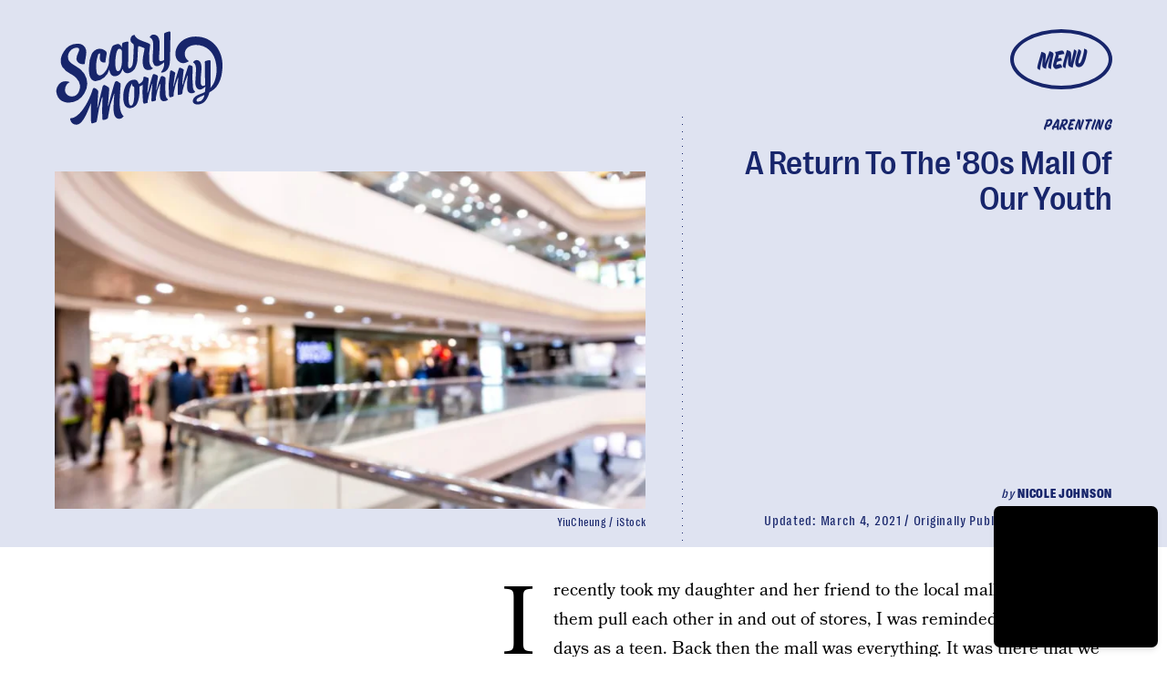

--- FILE ---
content_type: text/html; charset=utf-8
request_url: https://www.google.com/recaptcha/api2/aframe
body_size: 270
content:
<!DOCTYPE HTML><html><head><meta http-equiv="content-type" content="text/html; charset=UTF-8"></head><body><script nonce="vGEhPYXBhLv5w8wI1i_jPQ">/** Anti-fraud and anti-abuse applications only. See google.com/recaptcha */ try{var clients={'sodar':'https://pagead2.googlesyndication.com/pagead/sodar?'};window.addEventListener("message",function(a){try{if(a.source===window.parent){var b=JSON.parse(a.data);var c=clients[b['id']];if(c){var d=document.createElement('img');d.src=c+b['params']+'&rc='+(localStorage.getItem("rc::a")?sessionStorage.getItem("rc::b"):"");window.document.body.appendChild(d);sessionStorage.setItem("rc::e",parseInt(sessionStorage.getItem("rc::e")||0)+1);localStorage.setItem("rc::h",'1769367098441');}}}catch(b){}});window.parent.postMessage("_grecaptcha_ready", "*");}catch(b){}</script></body></html>